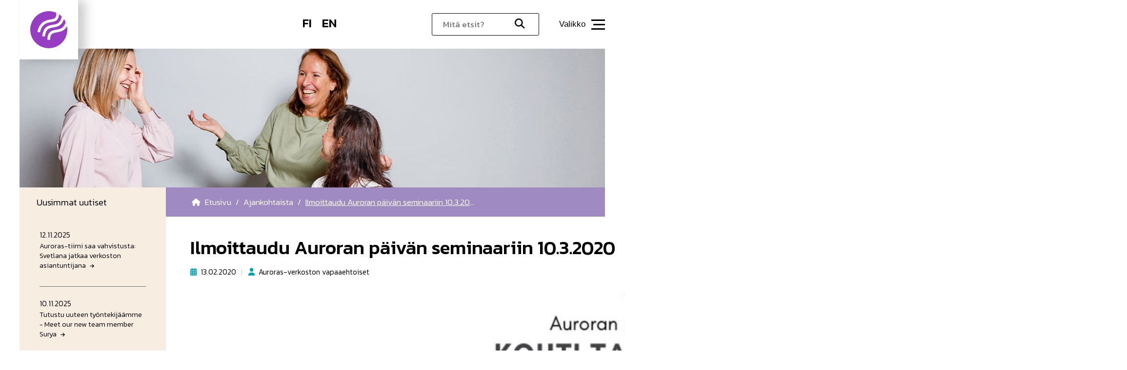

--- FILE ---
content_type: text/html; charset=UTF-8
request_url: https://auroras.fi/2020/02/ilmoittaudu-auroran-paivan-seminaariin-10-3-2020/
body_size: 8757
content:
<!DOCTYPE html>
<html lang="fi">
  <head>
  <!-- Google Tag Manager -->
<script>(function(w,d,s,l,i){w[l]=w[l]||[];w[l].push({'gtm.start':
new Date().getTime(),event:'gtm.js'});var f=d.getElementsByTagName(s)[0],
j=d.createElement(s),dl=l!='dataLayer'?'&l='+l:'';j.async=true;j.src=
'https://www.googletagmanager.com/gtm.js?id='+i+dl;f.parentNode.insertBefore(j,f);
})(window,document,'script','dataLayer','GTM-WL4725CV');</script>
<!-- End Google Tag Manager -->  <meta charset="utf-8" />
  <link rel="preconnect" href="https://fonts.googleapis.com" />
  <link rel="preconnect" href="https://fonts.gstatic.com" crossorigin />
  <link rel="preload" as="style" onload="this.onload=null;this.rel='stylesheet'" href="https://fonts.googleapis.com/css2?family=Kanit:wght@300;400;500&display=swap" />
  <link rel="preload" as="style" onload="this.onload=null;this.rel='stylesheet'" href="https://cdnjs.cloudflare.com/ajax/libs/font-awesome/6.4.2/css/all.min.css" integrity="sha512-z3gLpd7yknf1YoNbCzqRKc4qyor8gaKU1qmn+CShxbuBusANI9QpRohGBreCFkKxLhei6S9CQXFEbbKuqLg0DA==" crossorigin="anonymous" referrerpolicy="no-referrer" />
  <meta name="viewport" content="width=device-width, initial-scale=1" />
  <link rel="stylesheet" href="/wp-content/themes/auroras2025/style.css" />
  <link rel="stylesheet" href="/wp-content/themes/auroras2025/assets/css/theme68a30747" />
  <script src="https://ajax.googleapis.com/ajax/libs/jquery/3.7.1/jquery.min.js"></script>
  <link rel="apple-touch-icon" sizes="180x180" href="/apple-touch-icon.png" />
  <link rel="icon" type="image/png" sizes="32x32" href="/favicon-32x32.png" />
  <link rel="icon" type="image/png" sizes="16x16" href="/favicon-16x16.png" />
  <link rel="manifest" href="/site.webmanifest" />
  <script src="/wp-content/themes/auroras2025/assets/js/main.js"></script>
  <!--
  <script src="/wp-content/themes/auroras2025/assets/js/add.js"></script>
  -->
  <meta name='robots' content='index, follow, max-image-preview:large, max-snippet:-1, max-video-preview:-1' />
	<style>img:is([sizes="auto" i], [sizes^="auto," i]) { contain-intrinsic-size: 3000px 1500px }</style>
	
	<!-- This site is optimized with the Yoast SEO plugin v26.3 - https://yoast.com/wordpress/plugins/seo/ -->
	<title>Ilmoittaudu Auroran päivän seminaariin 10.3.2020</title>
	<meta name="description" content="%" />
	<link rel="canonical" href="https://auroras.fi/2020/02/ilmoittaudu-auroran-paivan-seminaariin-10-3-2020/" />
	<meta property="og:locale" content="fi_FI" />
	<meta property="og:type" content="article" />
	<meta property="og:title" content="Ilmoittaudu Auroran päivän seminaariin 10.3.2020" />
	<meta property="og:description" content="%" />
	<meta property="og:url" content="https://auroras.fi/2020/02/ilmoittaudu-auroran-paivan-seminaariin-10-3-2020/" />
	<meta property="og:site_name" content="Auroras" />
	<meta property="article:publisher" content="https://www.facebook.com/aurorasverkosto/" />
	<meta property="article:published_time" content="2020-02-13T17:18:11+00:00" />
	<meta property="article:modified_time" content="2020-03-03T09:39:07+00:00" />
	<meta property="og:image" content="https://auroras.fi/wp-content/uploads/2020/02/Auroran-päivän-seminaari-FB-taustakuva.jpg" />
	<meta name="author" content="Auroras-verkoston vapaaehtoiset" />
	<meta name="twitter:card" content="summary_large_image" />
	<meta name="twitter:label1" content="Kirjoittanut" />
	<meta name="twitter:data1" content="Auroras-verkoston vapaaehtoiset" />
	<meta name="twitter:label2" content="Arvioitu lukuaika" />
	<meta name="twitter:data2" content="1 minuutti" />
	<script type="application/ld+json" class="yoast-schema-graph">{"@context":"https://schema.org","@graph":[{"@type":"Article","@id":"https://auroras.fi/2020/02/ilmoittaudu-auroran-paivan-seminaariin-10-3-2020/#article","isPartOf":{"@id":"https://auroras.fi/2020/02/ilmoittaudu-auroran-paivan-seminaariin-10-3-2020/"},"author":{"name":"Auroras-verkoston vapaaehtoiset","@id":"https://auroras.fi/#/schema/person/df6fcd20e0ab0eda88b630e3b97f564b"},"headline":"Ilmoittaudu Auroran päivän seminaariin 10.3.2020","datePublished":"2020-02-13T17:18:11+00:00","dateModified":"2020-03-03T09:39:07+00:00","mainEntityOfPage":{"@id":"https://auroras.fi/2020/02/ilmoittaudu-auroran-paivan-seminaariin-10-3-2020/"},"wordCount":246,"commentCount":0,"publisher":{"@id":"https://auroras.fi/#organization"},"inLanguage":"fi","potentialAction":[{"@type":"CommentAction","name":"Comment","target":["https://auroras.fi/2020/02/ilmoittaudu-auroran-paivan-seminaariin-10-3-2020/#respond"]}]},{"@type":"WebPage","@id":"https://auroras.fi/2020/02/ilmoittaudu-auroran-paivan-seminaariin-10-3-2020/","url":"https://auroras.fi/2020/02/ilmoittaudu-auroran-paivan-seminaariin-10-3-2020/","name":"Ilmoittaudu Auroran päivän seminaariin 10.3.2020","isPartOf":{"@id":"https://auroras.fi/#website"},"datePublished":"2020-02-13T17:18:11+00:00","dateModified":"2020-03-03T09:39:07+00:00","description":"%","breadcrumb":{"@id":"https://auroras.fi/2020/02/ilmoittaudu-auroran-paivan-seminaariin-10-3-2020/#breadcrumb"},"inLanguage":"fi","potentialAction":[{"@type":"ReadAction","target":["https://auroras.fi/2020/02/ilmoittaudu-auroran-paivan-seminaariin-10-3-2020/"]}]},{"@type":"BreadcrumbList","@id":"https://auroras.fi/2020/02/ilmoittaudu-auroran-paivan-seminaariin-10-3-2020/#breadcrumb","itemListElement":[{"@type":"ListItem","position":1,"name":"Home","item":"https://auroras.fi/"},{"@type":"ListItem","position":2,"name":"Ilmoittaudu Auroran päivän seminaariin 10.3.2020"}]},{"@type":"WebSite","@id":"https://auroras.fi/#website","url":"https://auroras.fi/","name":"Auroras-verkosto","description":"Auroras-verkosto","publisher":{"@id":"https://auroras.fi/#organization"},"potentialAction":[{"@type":"SearchAction","target":{"@type":"EntryPoint","urlTemplate":"https://auroras.fi/?s={search_term_string}"},"query-input":{"@type":"PropertyValueSpecification","valueRequired":true,"valueName":"search_term_string"}}],"inLanguage":"fi"},{"@type":"Organization","@id":"https://auroras.fi/#organization","name":"Auroras-verkosto","url":"https://auroras.fi/","logo":{"@type":"ImageObject","inLanguage":"fi","@id":"https://auroras.fi/#/schema/logo/image/","url":"https://auroras.fi/wp-content/uploads/2025/08/Auroras-somelogo-2560-x-2560-px-1.png","contentUrl":"https://auroras.fi/wp-content/uploads/2025/08/Auroras-somelogo-2560-x-2560-px-1.png","width":2560,"height":2560,"caption":"Auroras-verkosto"},"image":{"@id":"https://auroras.fi/#/schema/logo/image/"},"sameAs":["https://www.facebook.com/aurorasverkosto/","https://www.instagram.com/aurorasverkosto"]},{"@type":"Person","@id":"https://auroras.fi/#/schema/person/df6fcd20e0ab0eda88b630e3b97f564b","name":"Auroras-verkoston vapaaehtoiset"}]}</script>
	<!-- / Yoast SEO plugin. -->


<link rel='stylesheet' id='wp-block-library-css' href='https://auroras.fi/wp-includes/css/dist/block-library/style.min.css' type='text/css' media='all' />
<style id='wp-block-library-inline-css' type='text/css'>
.wp-block-group.is-style-gray-group { color: #fff; background-color: #999; padding: 0.5em 1.5em; }
.wp-block-group.is-style-violet-group { color: #000; background-color: #9F8AC2; padding: 0.5em 1.5em; margin-bottom: 1.25em; color: #fff; }
</style>
<style id='classic-theme-styles-inline-css' type='text/css'>
/*! This file is auto-generated */
.wp-block-button__link{color:#fff;background-color:#32373c;border-radius:9999px;box-shadow:none;text-decoration:none;padding:calc(.667em + 2px) calc(1.333em + 2px);font-size:1.125em}.wp-block-file__button{background:#32373c;color:#fff;text-decoration:none}
</style>
<style id='global-styles-inline-css' type='text/css'>
:root{--wp--preset--aspect-ratio--square: 1;--wp--preset--aspect-ratio--4-3: 4/3;--wp--preset--aspect-ratio--3-4: 3/4;--wp--preset--aspect-ratio--3-2: 3/2;--wp--preset--aspect-ratio--2-3: 2/3;--wp--preset--aspect-ratio--16-9: 16/9;--wp--preset--aspect-ratio--9-16: 9/16;--wp--preset--color--black: #000000;--wp--preset--color--cyan-bluish-gray: #abb8c3;--wp--preset--color--white: #ffffff;--wp--preset--color--pale-pink: #f78da7;--wp--preset--color--vivid-red: #cf2e2e;--wp--preset--color--luminous-vivid-orange: #ff6900;--wp--preset--color--luminous-vivid-amber: #fcb900;--wp--preset--color--light-green-cyan: #7bdcb5;--wp--preset--color--vivid-green-cyan: #00d084;--wp--preset--color--pale-cyan-blue: #8ed1fc;--wp--preset--color--vivid-cyan-blue: #0693e3;--wp--preset--color--vivid-purple: #9b51e0;--wp--preset--gradient--vivid-cyan-blue-to-vivid-purple: linear-gradient(135deg,rgba(6,147,227,1) 0%,rgb(155,81,224) 100%);--wp--preset--gradient--light-green-cyan-to-vivid-green-cyan: linear-gradient(135deg,rgb(122,220,180) 0%,rgb(0,208,130) 100%);--wp--preset--gradient--luminous-vivid-amber-to-luminous-vivid-orange: linear-gradient(135deg,rgba(252,185,0,1) 0%,rgba(255,105,0,1) 100%);--wp--preset--gradient--luminous-vivid-orange-to-vivid-red: linear-gradient(135deg,rgba(255,105,0,1) 0%,rgb(207,46,46) 100%);--wp--preset--gradient--very-light-gray-to-cyan-bluish-gray: linear-gradient(135deg,rgb(238,238,238) 0%,rgb(169,184,195) 100%);--wp--preset--gradient--cool-to-warm-spectrum: linear-gradient(135deg,rgb(74,234,220) 0%,rgb(151,120,209) 20%,rgb(207,42,186) 40%,rgb(238,44,130) 60%,rgb(251,105,98) 80%,rgb(254,248,76) 100%);--wp--preset--gradient--blush-light-purple: linear-gradient(135deg,rgb(255,206,236) 0%,rgb(152,150,240) 100%);--wp--preset--gradient--blush-bordeaux: linear-gradient(135deg,rgb(254,205,165) 0%,rgb(254,45,45) 50%,rgb(107,0,62) 100%);--wp--preset--gradient--luminous-dusk: linear-gradient(135deg,rgb(255,203,112) 0%,rgb(199,81,192) 50%,rgb(65,88,208) 100%);--wp--preset--gradient--pale-ocean: linear-gradient(135deg,rgb(255,245,203) 0%,rgb(182,227,212) 50%,rgb(51,167,181) 100%);--wp--preset--gradient--electric-grass: linear-gradient(135deg,rgb(202,248,128) 0%,rgb(113,206,126) 100%);--wp--preset--gradient--midnight: linear-gradient(135deg,rgb(2,3,129) 0%,rgb(40,116,252) 100%);--wp--preset--font-size--small: 13px;--wp--preset--font-size--medium: 20px;--wp--preset--font-size--large: 36px;--wp--preset--font-size--x-large: 42px;--wp--preset--spacing--20: 0.44rem;--wp--preset--spacing--30: 0.67rem;--wp--preset--spacing--40: 1rem;--wp--preset--spacing--50: 1.5rem;--wp--preset--spacing--60: 2.25rem;--wp--preset--spacing--70: 3.38rem;--wp--preset--spacing--80: 5.06rem;--wp--preset--shadow--natural: 6px 6px 9px rgba(0, 0, 0, 0.2);--wp--preset--shadow--deep: 12px 12px 50px rgba(0, 0, 0, 0.4);--wp--preset--shadow--sharp: 6px 6px 0px rgba(0, 0, 0, 0.2);--wp--preset--shadow--outlined: 6px 6px 0px -3px rgba(255, 255, 255, 1), 6px 6px rgba(0, 0, 0, 1);--wp--preset--shadow--crisp: 6px 6px 0px rgba(0, 0, 0, 1);}:where(.is-layout-flex){gap: 0.5em;}:where(.is-layout-grid){gap: 0.5em;}body .is-layout-flex{display: flex;}.is-layout-flex{flex-wrap: wrap;align-items: center;}.is-layout-flex > :is(*, div){margin: 0;}body .is-layout-grid{display: grid;}.is-layout-grid > :is(*, div){margin: 0;}:where(.wp-block-columns.is-layout-flex){gap: 2em;}:where(.wp-block-columns.is-layout-grid){gap: 2em;}:where(.wp-block-post-template.is-layout-flex){gap: 1.25em;}:where(.wp-block-post-template.is-layout-grid){gap: 1.25em;}.has-black-color{color: var(--wp--preset--color--black) !important;}.has-cyan-bluish-gray-color{color: var(--wp--preset--color--cyan-bluish-gray) !important;}.has-white-color{color: var(--wp--preset--color--white) !important;}.has-pale-pink-color{color: var(--wp--preset--color--pale-pink) !important;}.has-vivid-red-color{color: var(--wp--preset--color--vivid-red) !important;}.has-luminous-vivid-orange-color{color: var(--wp--preset--color--luminous-vivid-orange) !important;}.has-luminous-vivid-amber-color{color: var(--wp--preset--color--luminous-vivid-amber) !important;}.has-light-green-cyan-color{color: var(--wp--preset--color--light-green-cyan) !important;}.has-vivid-green-cyan-color{color: var(--wp--preset--color--vivid-green-cyan) !important;}.has-pale-cyan-blue-color{color: var(--wp--preset--color--pale-cyan-blue) !important;}.has-vivid-cyan-blue-color{color: var(--wp--preset--color--vivid-cyan-blue) !important;}.has-vivid-purple-color{color: var(--wp--preset--color--vivid-purple) !important;}.has-black-background-color{background-color: var(--wp--preset--color--black) !important;}.has-cyan-bluish-gray-background-color{background-color: var(--wp--preset--color--cyan-bluish-gray) !important;}.has-white-background-color{background-color: var(--wp--preset--color--white) !important;}.has-pale-pink-background-color{background-color: var(--wp--preset--color--pale-pink) !important;}.has-vivid-red-background-color{background-color: var(--wp--preset--color--vivid-red) !important;}.has-luminous-vivid-orange-background-color{background-color: var(--wp--preset--color--luminous-vivid-orange) !important;}.has-luminous-vivid-amber-background-color{background-color: var(--wp--preset--color--luminous-vivid-amber) !important;}.has-light-green-cyan-background-color{background-color: var(--wp--preset--color--light-green-cyan) !important;}.has-vivid-green-cyan-background-color{background-color: var(--wp--preset--color--vivid-green-cyan) !important;}.has-pale-cyan-blue-background-color{background-color: var(--wp--preset--color--pale-cyan-blue) !important;}.has-vivid-cyan-blue-background-color{background-color: var(--wp--preset--color--vivid-cyan-blue) !important;}.has-vivid-purple-background-color{background-color: var(--wp--preset--color--vivid-purple) !important;}.has-black-border-color{border-color: var(--wp--preset--color--black) !important;}.has-cyan-bluish-gray-border-color{border-color: var(--wp--preset--color--cyan-bluish-gray) !important;}.has-white-border-color{border-color: var(--wp--preset--color--white) !important;}.has-pale-pink-border-color{border-color: var(--wp--preset--color--pale-pink) !important;}.has-vivid-red-border-color{border-color: var(--wp--preset--color--vivid-red) !important;}.has-luminous-vivid-orange-border-color{border-color: var(--wp--preset--color--luminous-vivid-orange) !important;}.has-luminous-vivid-amber-border-color{border-color: var(--wp--preset--color--luminous-vivid-amber) !important;}.has-light-green-cyan-border-color{border-color: var(--wp--preset--color--light-green-cyan) !important;}.has-vivid-green-cyan-border-color{border-color: var(--wp--preset--color--vivid-green-cyan) !important;}.has-pale-cyan-blue-border-color{border-color: var(--wp--preset--color--pale-cyan-blue) !important;}.has-vivid-cyan-blue-border-color{border-color: var(--wp--preset--color--vivid-cyan-blue) !important;}.has-vivid-purple-border-color{border-color: var(--wp--preset--color--vivid-purple) !important;}.has-vivid-cyan-blue-to-vivid-purple-gradient-background{background: var(--wp--preset--gradient--vivid-cyan-blue-to-vivid-purple) !important;}.has-light-green-cyan-to-vivid-green-cyan-gradient-background{background: var(--wp--preset--gradient--light-green-cyan-to-vivid-green-cyan) !important;}.has-luminous-vivid-amber-to-luminous-vivid-orange-gradient-background{background: var(--wp--preset--gradient--luminous-vivid-amber-to-luminous-vivid-orange) !important;}.has-luminous-vivid-orange-to-vivid-red-gradient-background{background: var(--wp--preset--gradient--luminous-vivid-orange-to-vivid-red) !important;}.has-very-light-gray-to-cyan-bluish-gray-gradient-background{background: var(--wp--preset--gradient--very-light-gray-to-cyan-bluish-gray) !important;}.has-cool-to-warm-spectrum-gradient-background{background: var(--wp--preset--gradient--cool-to-warm-spectrum) !important;}.has-blush-light-purple-gradient-background{background: var(--wp--preset--gradient--blush-light-purple) !important;}.has-blush-bordeaux-gradient-background{background: var(--wp--preset--gradient--blush-bordeaux) !important;}.has-luminous-dusk-gradient-background{background: var(--wp--preset--gradient--luminous-dusk) !important;}.has-pale-ocean-gradient-background{background: var(--wp--preset--gradient--pale-ocean) !important;}.has-electric-grass-gradient-background{background: var(--wp--preset--gradient--electric-grass) !important;}.has-midnight-gradient-background{background: var(--wp--preset--gradient--midnight) !important;}.has-small-font-size{font-size: var(--wp--preset--font-size--small) !important;}.has-medium-font-size{font-size: var(--wp--preset--font-size--medium) !important;}.has-large-font-size{font-size: var(--wp--preset--font-size--large) !important;}.has-x-large-font-size{font-size: var(--wp--preset--font-size--x-large) !important;}
:where(.wp-block-post-template.is-layout-flex){gap: 1.25em;}:where(.wp-block-post-template.is-layout-grid){gap: 1.25em;}
:where(.wp-block-columns.is-layout-flex){gap: 2em;}:where(.wp-block-columns.is-layout-grid){gap: 2em;}
:root :where(.wp-block-pullquote){font-size: 1.5em;line-height: 1.6;}
</style>
<link rel="https://api.w.org/" href="https://auroras.fi/wp-json/" /><link rel="alternate" title="JSON" type="application/json" href="https://auroras.fi/wp-json/wp/v2/posts/1378" /><link rel="EditURI" type="application/rsd+xml" title="RSD" href="https://auroras.fi/xmlrpc.php?rsd" />

<link rel='shortlink' href='https://auroras.fi/?p=1378' />
<link rel="alternate" title="oEmbed (JSON)" type="application/json+oembed" href="https://auroras.fi/wp-json/oembed/1.0/embed?url=https%3A%2F%2Fauroras.fi%2F2020%2F02%2Filmoittaudu-auroran-paivan-seminaariin-10-3-2020%2F" />
<link rel="alternate" title="oEmbed (XML)" type="text/xml+oembed" href="https://auroras.fi/wp-json/oembed/1.0/embed?url=https%3A%2F%2Fauroras.fi%2F2020%2F02%2Filmoittaudu-auroran-paivan-seminaariin-10-3-2020%2F&#038;format=xml" />
<script>window.ajaxurl = "https://auroras.fi/wp-admin/admin-ajax.php";</script>
  </head>
  <body class="wp-singular post-template-default single single-post postid-1378 single-format-standard wp-embed-responsive wp-theme-auroras2025">
    <!-- Google Tag Manager (noscript) -->
<noscript><iframe src="https://www.googletagmanager.com/ns.html?id=GTM-WL4725CV"
height="0" width="0" style="display:none;visibility:hidden"></iframe></noscript>
<!-- End Google Tag Manager (noscript) -->    <div id="wrap">
      	<section class="hero news">
		<div class="inner">
            <div class="bg" style="background-image: url(/wp-content/uploads/2025/06/hero_ajankohtaista.jpg)"></div>
      <div class="status">
				<div class="title">
					Uusimmat uutiset
				</div>
				<div class="breadcrumb">
					<div class="items">
						<a href="/">
							<i class="fa fa-home"></i>
							Etusivu</a>
						/
						<a href="/ajankohtaista/">Ajankohtaista</a>
						/
						<a href="https://auroras.fi/2020/02/ilmoittaudu-auroran-paivan-seminaariin-10-3-2020/" class="active">Ilmoittaudu Auroran päivän seminaariin 10.3.2020</a>
					</div>
				</div>
			</div>
		</div>
	</section>

      	<section class="article">
		<div class="latest">
										<a class="item first" href="https://auroras.fi/2025/11/auroras-tiimi-saa-vahvistusta-svetlana-jatkaa-verkoston-asiantuntijana/">
					<p class="time">12.11.2025</p>
					<p class="title">
						Auroras-tiimi saa vahvistusta: Svetlana jatkaa verkoston asiantuntijana
					</p>
				</a>
							<a class="item" href="https://auroras.fi/2025/11/tutustu-uuteen-tyontekijaamme-meet-our-new-team-member-surya/">
					<p class="time">10.11.2025</p>
					<p class="title">
						Tutustu uuteen työntekijäämme - Meet our new team member Surya
					</p>
				</a>
							<a class="item" href="https://auroras.fi/2025/11/uraillassa-pohdittiin-millaista-uraa-voit-rakentaa-suomessa-kasvatuksen-ja-koulutuksen-alalla/">
					<p class="time">05.11.2025</p>
					<p class="title">
						Uraillassa pohdittiin, millaista uraa voit rakentaa Suomessa kasvatuksen ja koulutuksen alalla
					</p>
				</a>
					</div>
		<div class="contentwrap">
			<div class="content">
				<h1>Ilmoittaudu Auroran päivän seminaariin 10.3.2020</h1>
				<div class="meta">
					<div class="date">13.02.2020</div>
					<span></span>
					<div class="author">Auroras-verkoston vapaaehtoiset</div>
				</div>
				<p><em><img loading="lazy" decoding="async" class="alignnone wp-image-1447 size-full" src="https://auroras.fi/wp-content/uploads/2020/02/Auroran-päivän-seminaari-FB-taustakuva.jpg" alt="" width="1920" height="1080" srcset="https://auroras.fi/wp-content/uploads/2020/02/Auroran-päivän-seminaari-FB-taustakuva.jpg 1920w, https://auroras.fi/wp-content/uploads/2020/02/Auroran-päivän-seminaari-FB-taustakuva-300x169.jpg 300w, https://auroras.fi/wp-content/uploads/2020/02/Auroran-päivän-seminaari-FB-taustakuva-1024x576.jpg 1024w, https://auroras.fi/wp-content/uploads/2020/02/Auroran-päivän-seminaari-FB-taustakuva-768x432.jpg 768w, https://auroras.fi/wp-content/uploads/2020/02/Auroran-päivän-seminaari-FB-taustakuva-1536x864.jpg 1536w" sizes="auto, (max-width: 1920px) 100vw, 1920px" /></p>
<p>Auroran päivän seminaari</em><br />
<strong>KOHTI TASA-ARVOISTA JA MONIMUOTOISTA TYÖELÄMÄÄ<br />
</strong><em>10.3.2020 klo 16.30-18.30<br />
Eurooppasali, Malminkatu 16 Helsinki</em></p>
<p>Suomeen halutaan lisää kansainvälisiä osaajia paikkaamaan työvoimavajetta, mutta kuinka jo täällä asuvat otetaan vastaan työelämässä? Jääkö esimerkiksi koulutettujen naisten osaaminen hyödyntämättä? Entä kuinka työelämän tasa-arvoa voidaan edistää EU:ssa, jotta naisten työllisyys ja palkkataso yltäisi samalle tasolle miesten kanssa?</p>
<p>Näitä kysymyksiä käsitellään Auroras-verkoston perinteisessä Auroran päivän seminaarissa. Lisäksi kuulijoita herätellään pohtimaan, kuinka monimuotoisuus ja myös monikielisyys voisi aidosti toteutua suomalaisessa työelämässä.</p>
<p>Tilaisuus on maksuton ja kaikille avoin. Tarjoilujen ja rajatun paikkamäärän vuoksi Auroras-verkosto pyytää ilmoittautumaan tilaisuuteen <a href="https://docs.google.com/forms/d/1jR8UBsL8d6Hu1rDszEGInluUWnYJK72R6Zaj-bMsJJU/edit?usp=sharing" target="_blank" rel="noopener noreferrer">tällä lomakkeella</a>. Tilaisuus pyritään striimaamaan <a href="https://www.facebook.com/SuomenAkateemisetNaiset/">Suomen Akateemisten Naisten Liiton Facebook-sivulle</a>.</p>
<p><strong>OHJELMA</strong></p>
<p><strong>16.30</strong> Tervetuloa! Tarjoilua ja seurustelua<br />
<strong>17.00 </strong>Ohjelma alkaa salissa</p>
<p><strong>Stand up -esitys: kiinalais-suomalainen koomikko TaoLin</strong></p>
<p><strong>Aloitussanat</strong></p>
<p><strong>Videotervehdys Brysselistä: Korkeakoulutettujen naisten työllistyminen EU:ssa </strong>europarlamentaarikko Henna Virkkunen</p>
<p><strong>Talossa aina talon tavalla? Suomen työelämä muualta muuttaneiden näkökulmasta<br />
</strong>Sosiologian professori Sirpa Wrede (Helsingin yliopisto)</p>
<p><strong>Näkemyksiä Brysselistä: Työelämän tasa-arvo EU:ssa </strong><br />
europarlamentaarikon poliittisena avustajana toiminut Mervi Katainen, VTM</p>
<p><strong>Kohti ratkaisuja: koulutettujen naisten urapolut Suomessa<br />
</strong>Kulttuuritulkki ja International Working Women of Finland -järjestön puheenjohtaja Chiara Costa-Virtanen, BA</p>
<p><strong>Loppusanat ja yleisökommentit</strong></p>
<p><strong>18.30</strong> Tilaisuus päättyy</p>
<p>Tilaisuuden jälkeen halukkaat voivat jatkaa keskustelua Eurooppasalin lähellä olevassa kahvilassa tai ravintolassa. Jatkopaikasta kerrotaan seminaarissa.</p>

			</div>
			<hr/>
			<div class="sharelinks">
				Jaa kirjoitus sosiaalisessa mediassa tai sähköpostilla
				<div class="buttons">
					<a class="share li">Jaa LinkedInissä</a>
					<a class="share tw">Jaa X:ssa</a>
					<a class="share fb">Jaa Facebookissa</a>
					<a class="share mail">sähköposti</a>
				</div>
			</div>
		</div>
	</section>

      <section class="newsletter">
    <div class="inner">
        <h2 class="heading">
            <svg width="40" xmlns="http://www.w3.org/2000/svg" viewBox="0 0 37.316 37.317">
                <path d="M10.474,12.854H20a.952.952,0,0,0,.952-.952V10.95A.952.952,0,0,0,20,10H10.474a.952.952,0,0,0-.952.952V11.9A.952.952,0,0,0,10.474,12.854Zm-.952,4.761a.952.952,0,0,0,.952.952H20a.952.952,0,0,0,.952-.952v-.952A.952.952,0,0,0,20,15.71H10.474a.952.952,0,0,0-.952.952Zm5.713,7.208a4.754,4.754,0,0,1-2.789-.9L0,14.928V27.612a2.856,2.856,0,0,0,2.856,2.856H27.612a2.856,2.856,0,0,0,2.856-2.856V14.928L18.023,23.919A4.758,4.758,0,0,1,15.234,24.823ZM29.374,9.7c-.527-.413-1.026-.8-1.762-1.357V5.713a2.856,2.856,0,0,0-2.856-2.856H20.141l-.538-.39c-1-.73-2.988-2.487-4.369-2.466-1.381-.021-3.368,1.736-4.369,2.466l-.538.39H5.713A2.856,2.856,0,0,0,2.856,5.713V8.34c-.736.555-1.235.944-1.762,1.357A2.856,2.856,0,0,0,0,11.945v.634l5.713,4.127V5.713H24.756V16.705l5.713-4.127v-.634A2.856,2.856,0,0,0,29.374,9.7Z" transform="matrix(0.966, -0.259, 0.259, 0.966, 0, 7.886)" fill="#9d2ab5"/>
            </svg>

            Tilaa uutiskirje
        </h2>
        <p>
            Uutiskirjeen avulla saat ajankohtaista tietoa Auroras-verkoston toiminnasta.
        </p>
        <form id="mc-embedded-subscribe-form" name="mc-embedded-subscribe-form" target="_blank" action="https://auroras.us15.list-manage.com/subscribe/post?u=f803f722e73ddb4530eb10c03&id=41944b3223" method="post">
            <p>Sähköpostiosoitteesi:</p>
            <input type="text" name="EMAIL" id="mce-EMAIL" autocomplete="email" placeholder="etunimi.sukunimi@osoite.fi" required />
            <button type="submit" class="button" name="subscribe" id="mc-embedded-subscribe">
                Tilaa uutiskirje
            </button>
        </form>
    </div>
</section>
<footer class="footer">
    <div class="inner">
        <div class="colw">
            <h3>Yhteystiedot</h3>
            <p>Auroras-verkosto<br />
Suomen Akateemisten Naisten Liitto<br />
Fredrikinkatu 33 A 402<br />
FI-00120 Helsinki</p>
<p><a href="https://luetaanyhdessa.fi/yhteystiedot/">Kaikki yhteystiedot</a><br />
<a href="https://auroras.fi/tietosuoja/">Tietosuoja</a></p>

        </div>
        <div class="colw">
            <h3>Sosiaalinen media</h3>
                            <a href="https&#x3A;&#x2F;&#x2F;fi.linkedin.com&#x2F;company&#x2F;auroras-verkosto" class="li" target="_blank" rel="noreferrer noopener">li</a>
                            <a href="https&#x3A;&#x2F;&#x2F;www.facebook.com&#x2F;aurorasverkosto&#x2F;" class="fb" target="_blank" rel="noreferrer noopener">fb</a>
                            <a href="https&#x3A;&#x2F;&#x2F;www.instagram.com&#x2F;aurorasverkosto&#x2F;" class="ig" target="_blank" rel="noreferrer noopener">ig</a>
                    </div>
        <div class="coln">
            <!--
            <a href="http://stm.fi/" target="_blank" rel="noreferrer noopener">
                <img src="/wp-content/themes/auroras2025/assets/img/logo-stm-veikkaus.png" alt="" />
            </a>
            -->
        </div>
    </div>
</footer>
      <header class="header">
  <div class="inner">
    <a href="/" class="logo">Auroras</a>
    <div class="items">
                  <div class="flags">
                <a href="/" class="fi">FI</a>
                <a href="/en/" class="en">EN</a>
                            </div>
      <div class="globalsearchfield">
	<form method="get" action="/">
		<input type="text" placeholder="Mitä etsit?" name="s" value=""/>
		<button>Hae</button>
	</form>
</div>
      <button class="togglewrap" type="button">
        Valikko<div class="toggle">
          Avaa / sulje menu<div class="line1"></div>
          <div class="line2"></div>
          <div class="line3"></div>
        </div>
      </button>
    </div>
    <div class="menu">
      <div class="level1">
      <a href="/" data-id="59" class="">Etusivu</a>
          </div>
          <div class="level1 children">
      <a href="/kansainvaliset-naiset/" data-id="4071" class="">Kansainväliset naiset</a>
              <button type="button" data-id="4071" />
          </div>
          <div class="submenu1" data-id="4071">
                  <div class="level2">
            <a href="/tutustu-toimintaamme/" data-id="4253" class="">Tutustu toimintaamme</a>
                      </div>
                            <div class="level2">
            <a href="/ilmoittaudu-ryhmaan/" data-id="4072" class="">Ilmoittaudu ryhmään</a>
                      </div>
                            <div class="level2">
            <a href="/auroras-alumnit/" data-id="4295" class="">Auroras-alumnit</a>
                      </div>
                        </div>
          <div class="level1 children">
      <a href="/lomakkeet/tietoa-mentoreille/" data-id="2656" class="">Mentorit</a>
              <button type="button" data-id="2656" />
          </div>
          <div class="submenu1" data-id="2656">
                  <div class="level2">
            <a href="/tutustu-mentorina-toimimiseen/" data-id="4279" class="">Tutustu mentorina toimimiseen</a>
                      </div>
                            <div class="level2">
            <a href="/mentoriksi/" data-id="475" class="">Ilmoittaudu mentoriksi</a>
                      </div>
                            <div class="level2">
            <a href="/mentoreiden-koulutukset/" data-id="4080" class="">Mentoreiden koulutukset</a>
                      </div>
                        </div>
          <div class="level1 children">
      <a href="/ryhmat/" data-id="2528" class="">Ryhmät</a>
              <button type="button" data-id="2528" />
          </div>
          <div class="submenu1" data-id="2528">
                  <div class="level2">
            <a href="/tietoa-auroras-ryhmista/" data-id="4294" class="">Tietoa Auroras-ryhmistä</a>
                      </div>
                            <div class="level2">
            <a href="/mentorointiryhmat-b1/" data-id="4088" class="">Mentorointiryhmät (B1)</a>
                      </div>
                            <div class="level2">
            <a href="/kieliryhmat-a2/" data-id="4087" class="">Kieliryhmät (A2)</a>
                      </div>
                            <div class="level2">
            <a href="/materiaalit-ja-lomakkeet/" data-id="4077" class="">Materiaalit</a>
                      </div>
                        </div>
          <div class="level1 children">
      <a href="/tapahtumat/" data-id="4091" class="">Tapahtumat</a>
              <button type="button" data-id="4091" />
          </div>
          <div class="submenu1" data-id="4091">
                  <div class="level2">
            <a href="/verkoston-tapahtumat/" data-id="4293" class="">Verkoston tapahtumat</a>
                      </div>
                            <div class="level2">
            <a href="/auroras-infotilaisuudet/" data-id="4669" class="">Auroras-infotilaisuudet</a>
                      </div>
                        </div>
          <div class="level1 children">
      <a href="/kumppanit/" data-id="4083" class="">Kumppanit</a>
              <button type="button" data-id="4083" />
          </div>
          <div class="submenu1" data-id="4083">
                  <div class="level2">
            <a href="/yritysyhteistyo-2/" data-id="4084" class="">Yritysyhteistyö</a>
                      </div>
                            <div class="level2">
            <a href="/tarjoa-osaamistasi/" data-id="4085" class="">Jaa osaamistasi</a>
                      </div>
                            <div class="level2">
            <a href="/tarjoa-tiloja-auroras-toiminnalle/" data-id="4086" class="">Tarjoa tiloja Auroras-toiminnalle</a>
                      </div>
                        </div>
          <div class="level1 children">
      <a href="/meista/" data-id="4090" class="">Meistä</a>
              <button type="button" data-id="4090" />
          </div>
          <div class="submenu1" data-id="4090">
                  <div class="level2">
            <a href="/taustatietoa/" data-id="4089" class="">Taustatietoa</a>
                      </div>
                            <div class="level2">
            <a href="/yhteystiedot/" data-id="93" class="">Yhteystiedot</a>
                      </div>
                            <div class="level2">
            <a href="/lomakkeet/" data-id="4082" class="">Lomakkeet</a>
                      </div>
                            <div class="level2">
            <a href="/ajankohtaista/" data-id="4607" class="">Ajankohtaista</a>
                      </div>
                        </div>
        <div class="globalsearchfield">
	<form method="get" action="/">
		<input type="text" placeholder="Mitä etsit?" name="s" value=""/>
		<button>Hae</button>
	</form>
</div>
              <div class="flags">
                <a href="/" class="fi">FI</a>
                <a href="/en/" class="en">EN</a>
                            </div>
</div>
  </div>
</header>
    </div>
    <script type="speculationrules">
{"prefetch":[{"source":"document","where":{"and":[{"href_matches":"\/*"},{"not":{"href_matches":["\/wp-*.php","\/wp-admin\/*","\/wp-content\/uploads\/*","\/wp-content\/*","\/wp-content\/plugins\/*","\/wp-content\/themes\/auroras2025\/*","\/*\\?(.+)"]}},{"not":{"selector_matches":"a[rel~=\"nofollow\"]"}},{"not":{"selector_matches":".no-prefetch, .no-prefetch a"}}]},"eagerness":"conservative"}]}
</script>

    <script src="https://unpkg.com/webp-hero@0.0.2/dist-cjs/polyfills.js"></script>
<script src="https://unpkg.com/webp-hero@0.0.2/dist-cjs/webp-hero.bundle.js"></script>
<script>
var webpMachine = new webpHero.WebpMachine();
webpMachine.polyfillDocument();
</script>
<link href="//cdn-images.mailchimp.com/embedcode/slim-10_7.css" rel="stylesheet" type="text/css" />
  </body>
</html>
<!--
Performance optimized by Redis Object Cache. Learn more: https://wprediscache.com

Retrieved 1522 objects (322 kt) from Redis using Predis (v2.4.0).
-->


--- FILE ---
content_type: text/css
request_url: https://auroras.fi/wp-content/themes/auroras2025/style.css
body_size: 120
content:
/*
Theme Name: Auroras 2025
Text Domain: auroras
Version: 1.0
Requires at least: 6.0.0
Requires PHP: 7.2
Description: Private theme for customer use
Author: Server Side Oy
Author URI: http://serverside.fi/
License: UNLICENSED
*/
@import url(theme.css);



--- FILE ---
content_type: text/css;charset=UTF-8
request_url: https://auroras.fi/wp-content/themes/auroras2025/assets/css/theme68a30747
body_size: 6169
content:
/* compiled by scssphp 1.13.0 on Thu, 21 Aug 2025 07:58:28 +0000 (0.0782s) */

@charset "UTF-8";
html {
  /* line-height: 1.24em; */
  line-height: 1.47em;
  font-size: 17px;
  scroll-behavior: smooth;
  scroll-padding-top: 100px;
}
body {
  margin: 0;
  padding: 0;
  background-color: #fff;
  color: #000;
  font-family: "Kanit", sans-serif;
  font-weight: 300;
  /* line-height: 1.24em; */
  line-height: 1.47em;
  padding-top: 80px;
  scroll-behavior: smooth;
  scroll-padding-top: 100px;
}
@media screen and (min-width: 768px) {
  body {
    padding-top: 80px;
  }
}
@media screen and (min-width: 1000px) {
  body {
    padding-top: 100px;
  }
}
select, input {
  font-family: "Kanit", sans-serif;
}
input {
  font-size: 1rem;
  color: #252525;
}
input:focus {
  outline: none;
}
a, button, * {
  background-repeat: no-repeat;
  -webkit-tap-highlight-color: rgba(0, 0, 0, 0);
}
a {
  color: inherit;
}
.anchor {
  /*
    &::before {
        content: "";
        display: block;
        height: 100px;
        margin-top: -100px;
    }
    */
}
button {
  cursor: pointer;
}
h1 {
  font-weight: 500;
  font-size: 2.3rem;
  line-height: 1.2em;
  margin: 0 0 1em;
}
button.button {
  padding: 19px 20px 15px;
  /* background-color: #546981; */
  background-color: #9f8ac2;
  border: 0;
  color: #fff;
  font-size: 1.15rem;
  line-height: 1.24em;
}
button.radio {
  display: block;
  text-align: left;
  max-width: 385px;
  margin: 0 auto;
  width: 100%;
  padding: 8px 0 5px;
  min-height: 20px;
  margin: 0 auto;
  background-color: transparent;
  border: 0;
  font-size: 1rem;
  padding-left: 25px;
  position: relative;
}
button.radio .check {
  position: relative;
  display: inline-block;
  border: 2px solid #000;
  border-radius: 50%;
  width: 20px;
  height: 20px;
  margin-right: 5px;
  vertical-align: middle;
}
button.radio .check::before {
  content: "";
  position: absolute;
  width: 12px;
  height: 12px;
  background-color: #000;
  border-radius: 50%;
  opacity: 0;
  will-change: opacity;
  transition: opacity 0.2s ease;
  left: 4px;
  top: 4px;
}
button.radio.checked .check::before {
  opacity: 1;
}
button.radio span {
  display: inline-block;
  max-width: calc(100% - 35px);
  vertical-align: middle;
}
a.share {
  display: inline-block;
  font-size: 0;
  color: transparent;
  /* background-color: #546981; */
  background-color: #9F8AC2;
  min-width: 40px;
  min-height: 40px;
  border-radius: 3px;
  display: inline-flex;
  justify-content: center;
  align-items: center;
  margin-right: 8px;
}
a.share::before {
  font-family: FontAwesome;
  color: #fff;
  font-size: 1.9rem;
}
a.share.li::before {
  content: "";
}
a.share.fb::before {
  content: "";
}
a.share.tw::before {
  content: "";
}
a.share.mail {
  font-size: 1rem;
  color: #fff;
  text-decoration: none;
  padding: 0 10px;
  font-weight: normal;
}
a.share.mail::before {
  content: "";
  margin-right: 10px;
}
.globalsearchfield {
  border: 1px solid #000;
  border-radius: 3px;
  max-width: 185px;
  transition: max-width 0.2s ease;
  display: none;
}
@media screen and (min-width: 768px) {
  .globalsearchfield {
    padding: 10px 0px 5px 35px;
    display: block;
  }
}
@media screen and (min-width: 1000px) {
  .globalsearchfield {
    padding: 8px 13px 8px 20px;
  }
}
.globalsearchfield input {
  border: 0;
  font-size: 1rem;
  width: calc(100% - 54px);
}
@media screen and (min-width: 1000px) {
  .globalsearchfield input {
    width: calc(100% - 50px);
  }
}
.globalsearchfield button {
  font-size: 0;
  color: transparent;
  border: 0;
  background-color: transparent;
  padding: 0;
}
@media screen and (min-width: 1000px) {
  .globalsearchfield button {
    padding: 1px 6px;
  }
}
.globalsearchfield button::after {
  font-size: 1.214rem;
  content: "";
  color: #000;
  font-family: FontAwesome;
}
.dividerheading {
  width: 100%;
  text-align: center;
  position: relative;
  margin: 15px 0;
}
.dividerheading::before {
  display: block;
  position: absolute;
  left: 0;
  top: 0;
  width: 100%;
  height: 1px;
  background-color: #252525;
  content: "";
  top: 50%;
}
.dividerheading h2 {
  background-color: #fff;
  position: relative;
  display: inline-block;
  padding: 0 20px;
}
header.header {
  position: fixed;
  left: 0;
  top: 0;
  width: 100%;
  z-index: 199;
}
header.header .inner {
  max-width: 1200px;
  margin: 0 auto;
  position: relative;
  box-sizing: border-box;
  padding-left: 80px;
}
@media screen and (min-width: 768px) {
  header.header .inner {
    padding-left: 100px;
  }
}
@media screen and (min-width: 1000px) {
  header.header .inner {
    padding-left: 120px;
  }
}
header.header .logo {
  display: block;
  background-image: url(../img/auroras-small.svg);
  background-size: 50px auto;
  /*
    background-position: 20px 14px;
    */
  background-position: center;
  font-size: 0;
  text-indent: -200px;
  overflow: hidden;
  background-color: #fff;
  position: absolute;
  left: 0;
  top: 0;
  width: 80px;
  height: 80px;
}
@media screen and (min-width: 768px) {
  header.header .logo {
    box-shadow: 15px 0 20px rgba(0, 0, 0, 0.2);
    background-size: 64% auto;
    width: 100px;
    height: 100px;
  }
}
@media screen and (min-width: 1000px) {
  header.header .logo {
    width: 120px;
    height: 122px;
  }
}
header.header .menu {
  max-height: 80vh;
  overflow-y: scroll;
}
header.header .items {
  display: flex;
  flex-direction: row;
  width: 100%;
  background-color: #fff;
  align-items: center;
  box-sizing: border-box;
  justify-content: flex-end;
  min-height: 80px;
}
@media screen and (min-width: 768px) {
  header.header .items {
    justify-content: space-between;
    padding-left: 24%;
  }
}
@media screen and (min-width: 1000px) {
  header.header .items {
    justify-content: flex-end;
    min-height: 100px;
    padding-left: 0;
  }
}
header.header .flags {
  display: none;
  flex-direction: row;
  min-width: 230px;
  transition: max-width 0.2s ease;
  margin-right: 40px;
}
@media screen and (min-width: 1000px) {
  header.header .flags {
    display: flex;
    column-gap: 10px;
  }
}
header.header .flags .fi, header.header .flags .en, header.header .flags .sv, header.header .flags .no {
  width: 40px;
  height: 40px;
  padding: 5px;
  box-sizing: border-box;
  font-weight: 500;
  text-decoration: none;
  font-size: 1.5rem;
  color: #000;
}
header.header .togglewrap {
  display: flex;
  flex-direction: row;
  align-items: center;
  /* min-width: 165px; */
  min-width: 135px;
  justify-content: flex-end;
  padding-right: 20px;
  border: 0;
  background-color: transparent;
}
@media screen and (min-width: 768px) {
  header.header .togglewrap {
    padding-right: 22px;
  }
}
@media screen and (min-width: 1200px) {
  header.header .togglewrap {
    padding-right: calc(1222px - 100vw);
    font-size: 1rem;
  }
}
@media screen and (min-width: 1222px) {
  header.header .togglewrap {
    padding-right: 0;
  }
}
header.header .toggle {
  font-size: 0;
  color: transparent;
  border: 0;
  width: 40px;
  height: 40px;
  position: relative;
  background-color: transparent;
}
header.header .toggle div {
  background-color: #000;
  height: 3px;
  width: 28px;
  position: absolute;
  right: 0;
}
header.header .toggle div.line1 {
  top: 10px;
  will-change: transform;
  transition: transform 0.1s ease 0.1s;
}
header.header .toggle div.line2 {
  top: 19px;
  width: 24px;
  transition: width 0.1s ease 0.2s;
  will-change: width;
}
header.header .toggle div.line3 {
  top: 28px;
  will-change: transform;
  transition: transform 0.1s ease 0s;
}
header.header .toggle:hover .line2 {
  width: 28px;
}
body.menuopen header.header .toggle .line2 {
  width: 0;
  transition: width 0.1s ease 0s;
}
body.menuopen header.header .toggle .line1 {
  transform: rotate(45deg) translate(3px, 10px);
  transition: transform 0.1s ease 0.1s;
}
body.menuopen header.header .toggle .line3 {
  transform: rotate(135deg) translate(-3px, 10px);
  transition: transform 0.1s ease 0.2s;
}
body.admin-bar header.header {
  top: 46px;
}
@media screen and (min-width: 783px) {
  body.admin-bar header.header {
    top: 33px;
  }
}
/*
body.searchfocused header.header {}
*/
header.header .menu {
  display: none;
  position: absolute;
  right: 0;
  border: 1px solid #000;
  min-width: 390px;
  background-color: #fff;
  box-sizing: border-box;
  border-radius: 0 0 0 40px;
  top: 80px;
  padding: 40px 80px 40px 50px;
}
@media screen and (min-width: 1000px) {
  header.header .menu {
    top: 90px;
    padding: 40px 50px;
  }
}
header.header .menu a {
  text-decoration: none;
  width: 100%;
  box-sizing: border-box;
  position: relative;
  display: inline-flex;
  align-items: center;
  flex: 0 0 auto;
  justify-content: space-between;
  min-height: 49px;
}
@media screen and (min-width: 1000px) {
  header.header .menu a {
    min-height: 52px;
  }
}
header.header .menu .level2 {
  padding-left: 12px;
}
header.header .menu .level3 {
  padding-left: 30px;
}
header.header .menu .submenu1, header.header .menu .submenu2 {
  display: none;
}
header.header .menu .submenu1.shown, header.header .menu .submenu2.shown {
  display: flex;
  flex-direction: column;
}
header.header .menu .children {
  display: flex;
  align-items: center;
}
header.header .menu .children button {
  background-color: transparent;
  display: inline-flex;
  justify-content: center;
  align-items: center;
  align-content: center;
  padding: 0;
  border: 3px solid #999;
  color: #999;
  border-radius: 50%;
  transform: rotate(-90deg);
  transition: all 0.2s ease;
  flex: 0 0 28px;
  width: 28px;
  height: 28px;
}
@media screen and (min-width: 1000px) {
  header.header .menu .children button {
    flex: 0 0 24px;
    width: 24px;
    height: 24px;
  }
}
header.header .menu .children button::before {
  font-family: FontAwesome;
  content: "";
}
header.header .menu .children button.shown {
  transform: rotate(90deg);
}
header.header .menu .flags {
  display: flex;
  flex-direction: row;
  justify-content: center;
  min-width: 100px;
  padding-left: 40px;
}
@media screen and (min-width: 1000px) {
  header.header .menu .flags {
    display: none;
  }
}
header.header .menu .flags a {
  flex: 0 0 55px;
  height: 45px;
  width: 55px;
}
header.header .menu .globalsearchfield {
  margin: 10px auto;
  display: block;
  padding: 6px 0px 5px 35px;
}
@media screen and (min-width: 768px) {
  header.header .menu .globalsearchfield {
    display: none;
  }
}
header.header .menu .current {
  font-weight: bold;
  text-decoration: underline;
}
body.menuopen header.header .menu {
  display: block;
}
section.newsletter {
  background-image: url(../img/bg-newsletter.jpg);
  background-size: cover;
  background-position: center;
  display: flex;
  justify-content: center;
  align-items: center;
  padding: 90px 0px 0;
}
@media screen and (min-width: 768px) {
  section.newsletter {
    padding: 90px 40px 82px;
  }
}
section.newsletter .inner {
  background-color: #fff;
  text-align: center;
  max-width: 590px;
  width: 100%;
  box-sizing: border-box;
  padding: 10px 40px 50px;
}
@media screen and (min-width: 768px) {
  section.newsletter .inner {
    padding: 10px 70px 50px;
  }
}
section.newsletter .heading {
  font-size: 1.94rem;
}
section.newsletter .heading img {
  width: 37px;
  margin-right: 5px;
}
section.newsletter input {
  border: 1px solid #000;
  border-radius: 3px;
  padding: 7px 15px;
  width: 100%;
  box-sizing: border-box;
  max-width: 380px;
  text-align: center;
  margin: 0 0 10px;
}
section.newsletter .button {
  width: 100%;
  max-width: 385px;
}
footer.footer {
  background-color: #252525;
  padding: 50px 30px;
}
footer.footer .inner {
  max-width: 1210px;
  margin: 0 auto;
  display: flex;
  flex-direction: column;
}
@media screen and (min-width: 768px) {
  footer.footer .inner {
    flex-direction: row;
    justify-content: space-between;
  }
}
footer.footer .colw {
  color: #fff;
  text-align: left;
  padding-bottom: 30px;
}
@media screen and (min-width: 768px) {
  footer.footer .colw {
    flex: 0 0 40%;
  }
}
@media screen and (min-width: 768px) {
  footer.footer .coln {
    padding-top: 30px;
    flex: 0 0 15%;
    text-align: right;
  }
}
footer.footer .li, footer.footer .ig, footer.footer .fb {
  text-decoration: none;
  display: inline-block;
  font-size: 0;
  color: transparent;
  margin-right: 20px;
  position: relative;
}
footer.footer .li::before, footer.footer .ig::before, footer.footer .fb::before {
  font-family: "FontAwesome";
  color: #fff;
  font-size: 2.5rem;
  position: relative;
  line-height: 1em;
}
footer.footer .ig::before {
  content: "";
}
footer.footer .fb::before {
  content: "";
}
footer.footer .li::before {
  content: "";
}
section.article {
  max-width: 1200px;
  margin: 0 auto;
  display: flex;
  flex-direction: row;
  align-items: flex-start;
  padding: 0 44px;
  box-sizing: border-box;
}
@media screen and (min-width: 768px) {
  section.article {
    padding: 0;
  }
}
section.article .latest {
  flex: 0 0 300px;
  /* background-color: #f8f9fb; */
  background-color: #F8EDE1;
  display: none;
  flex-direction: column;
}
@media screen and (min-width: 768px) {
  section.article .latest {
    display: flex;
  }
}
section.article .latest .item {
  box-sizing: border-box;
  color: #000;
  /*
      padding: 29px 15px 10px 35px;
      */
  /*
      padding: 29px 35px 10px 35px;
      padding: 29px 41px 10px 41px;
      */
  padding: 12px 41px 20px 41px;
  text-decoration: none;
  display: block;
  /*
      &:nth-child(odd) {
        background-color: #f2f3f5;
      }
      */
}
section.article .latest .time {
  border-top: 1px solid #707070;
  padding-top: 1.5em;
  font-size: 0.9rem;
  margin: 0;
}
section.article .latest .item.first .time {
  padding-top: 0.9em;
}
section.article .latest .title {
  margin: 0;
  font-size: 0.85rem;
  line-height: 1.45em;
}
section.article .latest .title::after {
  display: inline-block;
  font-family: FontAwesome;
  content: "";
  text-decoration: none;
  font-size: 0.7em;
  margin-left: 0.5em;
}
section.article .latest .item.first .time {
  border-top: 0;
}
section.article .meta {
  display: flex;
  flex-direction: row;
  width: 100%;
  font-size: 0.9rem;
  margin: 0 0 1em;
}
section.article .meta span {
  flex: 0 0 5px;
  margin: 0 10px;
}
section.article .meta span::after {
  content: "|";
  color: #ccc;
}
section.article .meta .date::before {
  content: "";
  color: #00a2b8;
  font-family: FontAwesome;
  margin-right: 8px;
}
section.article .meta .author::before {
  content: "";
  color: #00a2b8;
  font-family: FontAwesome;
  margin-right: 8px;
}
section.article .contentwrap {
  flex: 1 1 auto;
  max-width: 100%;
  padding: 40px 0 70px;
}
@media screen and (min-width: 768px) {
  section.article .contentwrap {
    padding: 40px 0 70px 50px;
  }
}
@media screen and (min-width: 768px) {
  section.article .contentwrap .content {
    padding: 0 50px 20px 0;
  }
}
section.article .contentwrap h1 {
  margin: 0 0 0.4em;
}
section.article .sharelinks {
  padding: 35px 0 10px;
  font-weight: bold;
  font-size: 1.22rem;
}
section.article .sharelinks .buttons {
  margin-top: 25px;
}
section.search .inner {
  max-width: 1200px;
  margin: 0 auto 50px;
  padding: 30px 44px;
}
@media screen and (min-width: 1280px) {
  section.search .inner {
    padding: 30px 0;
  }
}
section.search .list a {
  display: block;
}
section.search .category {
  padding-left: 5px;
}
section.blog {
  padding: 15px 44px;
}
@media screen and (min-width: 1280px) {
  section.blog {
    padding: 15px 0;
  }
}
section.blog .inner {
  max-width: 1200px;
  margin: 0 auto;
  max-width: 440px;
}
@media screen and (min-width: 768px) {
  section.blog .inner {
    max-width: 768px;
  }
}
@media screen and (min-width: 1280px) {
  section.blog .inner {
    max-width: 1200px;
  }
}
section.blog .list {
  display: flex;
  flex-direction: row;
  flex-wrap: wrap;
  justify-content: space-between;
  align-items: flex-start;
}
section.blog .item {
  background-color: #f1f3f5;
  box-sizing: border-box;
  margin-bottom: 20px;
  flex: 0 0 100%;
}
@media screen and (min-width: 768px) {
  section.blog .item {
    flex: 0 0 calc(50% - 15px);
    min-height: 280px;
  }
}
@media screen and (min-width: 1000px) {
  section.blog .item {
    flex: 0 0 calc(50% - 15px);
  }
}
@media screen and (min-width: 1280px) {
  section.blog .item {
    flex: 0 0 calc(33% - 15px);
  }
}
section.blog .item .image {
  padding-bottom: 56%;
  width: 100%;
  background-size: cover;
  background-position: center;
}
section.blog .item .text {
  padding: 25px 20px 40px 33px;
}
section.blog .item .date {
  margin: 0 0 0.5em;
  font-size: 0.9rem;
}
section.blog .item h2 {
  margin: 0 0 0.45em;
  line-height: 1.15em;
  hyphens: auto;
}
section.blog .item .excerpt {
  line-height: 1.33em;
  margin: 0 0 0.7em;
}
section.blog .item a {
  font-weight: bold;
  text-decoration: none;
  font-size: 1.1rem;
}
section.blog .item a::after {
  display: inline-block;
  font-family: FontAwesome;
  content: "";
  text-decoration: none;
  font-size: 0.7em;
  margin-left: 0.5em;
}
section.withsubnav .inner {
  max-width: 1200px;
  margin: 0 auto;
  display: flex;
  align-items: flex-start;
  flex-direction: column-reverse;
}
@media screen and (min-width: 768px) {
  section.withsubnav .inner {
    padding: 0 44px;
    flex-direction: row;
  }
}
section.withsubnav nav.submenu {
  min-height: 60px;
  /* background-color: #f1f3f5; */
  background-color: #F8EDE1;
  display: flex;
  flex-direction: column;
  padding: 35px 40px;
  box-sizing: border-box;
  width: 100%;
  flex: 0 0 100%;
}
@media screen and (min-width: 768px) {
  section.withsubnav nav.submenu {
    width: auto;
    flex: 0 0 300px;
  }
}
section.withsubnav nav.submenu a {
  flex: 0 0 auto;
  padding: 12px 0;
}
section.withsubnav nav.submenu a::after {
  display: inline-block;
  font-family: FontAwesome;
  content: "";
  text-decoration: none;
  font-size: 0.7em;
  margin-left: 0.5em;
}
section.withsubnav .contentwrap {
  flex: 1 1 auto;
  width: 100%;
}
section.withsubnav .content {
  padding: 44px 50px;
  word-wrap: break-word;
  box-sizing: border-box;
}
section.withsubnav .breadcrumb {
  width: 100%;
  /* background-color: #546981;  */
  background-color: #9F8AC2;
  min-height: 60px;
  display: flex;
  color: #fff;
  align-items: center;
  padding: 5px 20px 5px 50px;
  box-sizing: border-box;
}
a.material {
  display: inline-block;
  width: 250px;
  height: 250px;
  vertical-align: top;
  margin: 0 20px 20px 0;
  position: relative;
  background-size: cover;
  background-position: center center;
}
a.material .text {
  position: absolute;
  bottom: 0;
  padding: 10px;
  color: #ffffff;
  font-size: 20px;
  word-wrap: break-word;
}
a.material .veil, a.material .bottomveil {
  position: absolute;
  left: 0;
  top: 0;
  width: 100%;
  height: 100%;
}
a.material .bottomveil {
  background-image: url(../img/veil.png);
  background-size: 100% 100%;
}
a.material .veil {
  background-color: rgba(1, 1, 1, 0.4);
  -webkit-opacity: 0;
  opacity: 0;
  -webkit-transition: opacity 0.3s ease;
  transition: opacity 0.3s ease;
}
a.material:hover .veil {
  -webkit-opacity: 1;
  opacity: 1;
}
section.hero {
  position: relative;
}
section.hero .inner {
  max-width: 1200px;
  margin: 0 auto;
  display: flex;
  min-height: 200px;
  position: relative;
  box-sizing: border-box;
  flex-direction: column;
  align-items: stretch;
  background-color: #9f8ac2;
}
section.hero .bg {
  width: 100%;
  height: 285px;
  position: relative;
  flex: 0 0 100%;
  border-radius: 0;
  background-size: cover;
  background-position: center;
  flex: 0 0 285px;
}
section.hero .status {
  display: flex;
  flex-direction: row;
  align-items: stretch;
  min-height: 60px;
  width: 100%;
}
section.hero .status .title {
  flex: 0 0 300px;
  color: #000;
  font-size: 1.1rem;
  box-sizing: border-box;
  padding: 10px 20px 10px 35px;
  /*
      background-color: #e7e8ec;
      */
  background-color: #F8EDE1;
  display: none;
  align-items: center;
}
@media screen and (min-width: 768px) {
  section.hero .status .title {
    display: inline-flex;
  }
}
section.hero .status .breadcrumb {
  flex: 1 1 auto;
  display: inline-flex;
  align-items: center;
  padding: 5px 20px 5px 48px;
  color: #fff;
}
section.hero .status .breadcrumb i {
  font-size: 0.9rem;
  margin-right: 6px;
}
section.hero .status .breadcrumb a {
  margin: 0 5px;
  text-decoration: none;
  display: inline-block;
  overflow: hidden;
  text-overflow: ellipsis;
  vertical-align: top;
  white-space: nowrap;
  max-width: 300px;
}
@media screen and (min-width: 768px) {
  section.hero .status .breadcrumb a {
    max-width: 350px;
  }
}
section.hero .status .breadcrumb .active {
  text-decoration: underline;
}
section.hero.index {
  position: relative;
  margin: 0 0 20px 0;
}
section.hero.index .inner {
  max-width: 1200px;
  margin: 0 auto;
  display: flex;
  align-items: center;
  min-height: 200px;
  position: relative;
  background-color: #9f8ac2;
  box-sizing: border-box;
  flex-direction: column;
}
@media screen and (min-width: 768px) {
  section.hero.index .inner {
    flex-direction: row;
    /* min-height: 240px; */
    min-height: 408px;
  }
}
section.hero.index .bg {
  background-size: cover;
  overflow: hidden;
  position: relative;
  width: 100%;
  height: 48vw;
}
@media screen and (min-width: 768px) {
  section.hero.index .bg {
    position: absolute;
    right: 0;
    top: 0;
    border-radius: 0 0 0 310px;
    height: 100%;
    width: 65.5%;
    background-position: right;
  }
}
@media screen and (min-width: 1000px) {
  section.hero.index .bg {
    background-position: center;
    width: 61%;
  }
}
section.hero.index .content {
  color: #fff;
  width: 100%;
  padding: 47px 40px;
  box-sizing: border-box;
}
@media screen and (min-width: 768px) {
  section.hero.index .content {
    z-index: 2;
    padding: 20px 0 20px 45px;
    width: 38%;
  }
}
@media screen and (min-width: 1000px) {
  section.hero.index .content {
    padding: 20px 0 20px 70px;
    width: 40%;
  }
}
section.hero.index h1 {
  margin: 0 0 0.5em;
}
section.hero.index p {
  font-size: 1.2rem;
  /* line-height: 1.24em; */
  line-height: 1.47em;
  margin: 0;
}
section.hero.news {
  position: relative;
  margin: 0 auto;
  width: 100%;
}
section.hero.news .inner {
  max-width: 1200px;
  margin: 0 auto;
  /* background-color: #556981; */
  background-color: #9f8ac2;
  display: block;
  min-height: 0;
}
section.hero.news .bg {
  width: 100%;
  height: 285px;
  position: relative;
  flex: 0 0 100%;
  border-radius: 0;
  background-size: cover;
  background-position: center;
}
section.linkmatrix .inner {
  margin: 0 auto;
  display: flex;
  flex-direction: row;
  flex-wrap: wrap;
  padding: 0 20px;
  justify-content: center;
  max-width: 400px;
}
@media screen and (min-width: 768px) {
  section.linkmatrix .inner {
    max-width: 720px;
    justify-content: space-between;
  }
}
@media screen and (min-width: 1000px) {
  section.linkmatrix .inner {
    max-width: 1200px;
  }
}
section.linkmatrix .inner > div, section.linkmatrix .inner > a {
  border: 1px solid #707070;
  background-size: cover;
  background-position: center;
  position: relative;
  box-sizing: border-box;
  transition: margin-left 0.2s ease;
  flex: 0 0 100%;
  min-height: 228px;
  margin-bottom: 21px;
  max-width: 350px;
}
@media screen and (min-width: 768px) {
  section.linkmatrix .inner > div, section.linkmatrix .inner > a {
    flex: 0 0 50%;
  }
}
@media screen and (min-width: 1000px) {
  section.linkmatrix .inner > div, section.linkmatrix .inner > a {
    max-width: 385px;
    flex: 0 0 32%;
    min-height: 287px;
    margin-bottom: 21px;
  }
}
section.linkmatrix .inner .type-image::after {
  content: "";
  width: 40px;
  height: 40px;
  font-family: FontAwesome;
  vertical-align: middle;
  /*
        border: 4px solid #00b3c9;
        color: #00b3c9;
        */
  border: 4px solid #9f8ac2;
  color: #9f8ac2;
  border-radius: 50%;
  display: inline-flex;
  justify-content: center;
  align-content: center;
  font-size: 2rem;
  line-height: 1.2em;
  margin-top: 13px;
  margin-left: 0;
  transition: margin-left 0.2s ease;
}
section.linkmatrix .inner .type-image:hover::after {
  margin-left: 5px;
}
section.linkmatrix .bg {
  position: absolute;
  left: 0;
  top: 0;
  width: 100%;
  height: 100%;
  /* background-color: rgba(84, 105, 129, 0.7); */
  background-color: #9f8ac2;
  display: flex;
  flex-direction: column;
  justify-content: center;
  align-items: center;
  color: #fff;
  font-size: 1.5rem;
  text-align: center;
  box-sizing: border-box;
  padding: 20px 80px;
  font-weight: bold;
  line-height: 1.1em;
  transition: all 0.2s ease;
}
section.linkmatrix .bg::after {
  content: "";
  width: 40px;
  height: 40px;
  font-family: FontAwesome;
  vertical-align: middle;
  border: 4px solid #fff;
  color: #fff;
  border-radius: 50%;
  display: inline-flex;
  justify-content: center;
  align-content: center;
  font-size: 2rem;
  line-height: 1.2em;
  margin-top: 13px;
  transition: margin-left 0.2s ease;
  margin-left: 0;
}
section.linkmatrix .bg:hover {
  /* background-color: rgba(84, 105, 129, 0.9); */
  background-color: #9f8ac2;
}
section.linkmatrix .bg:hover::after {
  margin-left: 5px;
}
section.linkmatrix .image {
  width: 100%;
  height: 125px;
  background-size: cover;
  background-position: center;
}
@media screen and (min-width: 1000px) {
  section.linkmatrix .image {
    height: 185px;
  }
}
section.linkmatrix a {
  text-decoration: none;
}
section.linkmatrix span {
  font-size: 1.6rem;
  font-weight: bold;
  line-height: 1.03em;
  display: inline-block;
  box-sizing: border-box;
  vertical-align: middle;
  max-width: calc(100% - 70px);
  padding: 22px 10px 10px 24px;
}
@media screen and (min-width: 1000px) {
  section.linkmatrix span {
    padding: 22px 10px 10px 39px;
    max-width: 240px;
  }
}
section.linkmatrix .type-list {
  padding: 41px 20px 20px 40px;
}
section.linkmatrix .type-list .heading {
  font-size: 1.5rem;
  font-weight: bold;
  margin: 0;
}
section.linkmatrix .type-list .heading::before {
  content: "";
  display: inline-block;
  width: 35px;
  background-size: 100% auto;
  background-position: center;
  background-repeat: no-repeat;
  height: 35px;
  vertical-align: middle;
  margin-right: 20px;
}
section.linkmatrix .type-list.training .heading::before {
  width: 53px;
  height: 49px;
  background-image: url(../img/icon-training.svg);
}
section.linkmatrix .type-list.material .heading::before {
  width: 45px;
  height: 50px;
  background-image: url(../img/icon-material.svg);
}
section.linkmatrix .type-list.organisation .heading::before {
  width: 55px;
  height: 49px;
  background-image: url(../img/icon-organisation.svg);
}
section.linkmatrix .type-list.globe .heading::before {
  width: 49px;
  height: 49px;
  background-image: url(../img/icon-globe.svg);
}
section.linkmatrix .type-list.network .heading::before {
  width: 46px;
  height: 49px;
  background-image: url(../img/icon-nodes.svg);
}
section.linkmatrix .type-list.calendar .heading::before {
  width: 43px;
  height: 49px;
  background-image: url(../img/icon-calendar.svg);
}
section.linkmatrix .type-list.info .heading::before {
  width: 49px;
  height: 49px;
  background-image: url(../img/icon-info.svg);
}
section.linkmatrix .type-list span {
  padding: 0;
}
section.linkmatrix .type-list a {
  text-decoration: underline;
}
section.linkmatrix .type-list ul {
  padding: 10px 0 0 15px;
}
section.linkmatrix .type-list li {
  padding: 5px 0;
}
section.linkmatrix .type-list li::marker {
  font-size: 0.7rem;
}
section.linkmatrix .type-list li::after {
  display: inline-block;
  font-family: FontAwesome;
  content: "";
  text-decoration: none;
  font-size: 0.7em;
  margin-left: 1em;
  vertical-align: middle;
  transition: margin-left 0.2s ease;
}
section.linkmatrix .type-list li:hover::after {
  margin-left: 0.5em;
}
section.newslinks .inner {
  max-width: 1200px;
  padding: 0 20px;
  margin: 0 auto;
}
section.newslinks .list {
  display: flex;
  flex-direction: row;
  flex-wrap: wrap;
  justify-content: center;
  max-width: 400px;
  margin: 0 auto;
}
@media screen and (min-width: 768px) {
  section.newslinks .list {
    max-width: 720px;
    justify-content: space-between;
  }
}
@media screen and (min-width: 1000px) {
  section.newslinks .list {
    max-width: 1200px;
  }
}
section.newslinks .list > div {
  position: relative;
  box-sizing: border-box;
  flex: 0 0 100%;
  min-height: 228px;
  margin-bottom: 21px;
  max-width: 350px;
  /* background-color: #f2f3f5; */
  background-color: #f8ede1;
  padding: 40px 40px 40px;
}
@media screen and (min-width: 768px) {
  section.newslinks .list > div {
    flex: 0 0 50%;
  }
}
@media screen and (min-width: 1000px) {
  section.newslinks .list > div {
    max-width: 385px;
    flex: 0 0 32%;
    min-height: 287px;
    margin-bottom: 21px;
  }
}
section.newslinks .list > div h3 {
  margin: 0 0 0.5em;
  font-size: 1.3rem;
  line-height: 1.3em;
}
section.newslinks .list > div p {
  margin: 0 0 0.7em;
}
section.newslinks .list > div .excerpt {
  line-height: 1.3em;
}
section.newslinks .list > div .link::after {
  display: inline-block;
  font-family: FontAwesome;
  content: "";
  text-decoration: none;
  font-size: 0.7em;
  margin-left: 1em;
  vertical-align: middle;
  transition: margin-left 0.2s ease;
}
section.newslinks .list > div .link:hover::after {
  margin-left: 0.5em;
}
section.newsarchive .inner {
  max-width: 1200px;
  margin: 0 auto;
}
@media screen and (min-width: 768px) {
  section.newsarchive .inner {
    padding: 0 20px;
  }
}
section.newsarchive .list {
  display: flex;
  flex-direction: column;
  flex-wrap: wrap;
  justify-content: center;
  width: 100%;
}
section.newsarchive .list > div {
  position: relative;
  box-sizing: border-box;
  flex: 1;
  min-height: 228px;
  margin-bottom: 3em;
  /* background-color: #f2f3f5; */
  background-color: #f8ede1;
  padding: 15px;
  max-width: 100%;
}
@media screen and (min-width: 768px) {
  section.newsarchive .list > div {
    padding: 40px;
  }
}
section.newsarchive .list > div h3 {
  margin: 0 0 0.5em;
  font-size: 1.3rem;
  line-height: 1.3em;
}
section.newsarchive .list > div p {
  margin: 0 0 0.7em;
}
section.newsarchive .list > div .excerpt {
  line-height: 1.3em;
}
section.newsarchive .list > div .link::after {
  display: inline-block;
  font-family: FontAwesome;
  content: "";
  text-decoration: none;
  font-size: 0.7em;
  margin-left: 1em;
  vertical-align: middle;
  transition: margin-left 0.2s ease;
}
section.newsarchive .list > div .link:hover::after {
  margin-left: 0.5em;
}
section.teachinggrouplist .inner {
  padding: 0;
  flex-wrap: wrap;
  flex-direction: column;
}
section.teachinggrouplist .list {
  display: block;
  width: 100%;
}
section.teachinggrouplist .county {
  width: 100%;
  display: block;
}
section.teachinggrouplist .countylabel {
  color: #546981;
  flex: 0 0 100%;
  font-weight: bold;
  flex: 0 0 100%;
}
section.teachinggrouplist .city {
  display: flex;
  flex-direction: row;
  flex-wrap: wrap;
}
section.teachinggrouplist .citylabel {
  color: #fff;
  font-weight: bold;
  /*
    background-color: #546981;
    */
  background-color: #9F8AC2;
  padding: 25px 35px;
  box-sizing: border-box;
  flex: 0 0 100%;
}
section.teachinggrouplist .group {
  padding-bottom: 1em;
  padding: 15px 35px;
  /* line-height: 1.35em; */
  line-height: 1.47em;
  position: relative;
  /*
    background-color: #f5f7f9;
    */
  background-color: #F8EDE1;
  box-sizing: border-box;
  flex: 0 0 100%;
  width: 100%;
}
@media screen and (min-width: 600px) {
  section.teachinggrouplist .group {
    flex: 0 0 50%;
    width: 50%;
  }
}
section.teachinggrouplist .group::before {
  content: "";
  position: absolute;
  left: 25px;
  top: 19px;
  height: calc(95% - 30px);
  width: 1px;
  background-color: #e4e7e8;
}
section.teachinggrouplist hr {
  margin: 50px 0;
}
section.teachinggrouplist .findwrap {
  border: 1px solid #ccc;
  padding: 3px 5px;
  width: 100%;
  max-width: 250px;
}
section.teachinggrouplist .findwrap input {
  border: 0;
  background-color: transparent;
  font-size: 1rem;
  width: calc(100% - 30px);
  box-sizing: border-box;
}
section.teachinggrouplist.filtered .group:not(.selected), section.teachinggrouplist.filtered .city:not(.selected), section.teachinggrouplist.filtered .county:not(.selected) {
  display: none;
}
section.remotecontrolgrouplist .inner {
  padding: 0;
  flex-wrap: wrap;
  flex-direction: column;
}
section.remotecontrolgrouplist .list {
  display: block;
  width: 100%;
}
section.remotecontrolgrouplist hr {
  margin: 50px 0;
}
section.remotecontrolgrouplist table td:first-child {
  font-weight: bold;
  text-align: right;
  padding-right: 3px;
  vertical-align: top;
}
section.remotecontrolgrouplist table td {
  word-wrap: break-word;
}
section.contactform button {
  cursor: pointer;
}
section.contactform form {
  display: none;
}
section.contactform form.active {
  display: block;
}
section.contactform .section {
  display: flex;
  flex-direction: row;
  flex-wrap: wrap;
  padding-bottom: 1em;
}
section.contactform .section p {
  flex: 0 0 100%;
}
section.contactform .section .field {
  flex: 0 0 50%;
  padding: 5px 0 10px;
  width: 50%;
}
section.contactform .section .fieldfull {
  flex: 0 0 100%;
  padding: 5px 0 10px;
  width: 100%;
}
section.contactform .section label {
  display: block;
}
section.contactform .section label input[type="text"], section.contactform .section label input[type="file"], section.contactform .section label textarea {
  width: 100%;
  max-width: 250px;
  display: block;
  resize: none;
  font-family: inherit;
  font-size: 0.9rem;
  border: 1px solid #aaa;
}
section.contactform .section label textarea {
  height: 70px;
}
section.contactform .section label.invalid {
  color: #a00;
}
section.contactform .section label.invalid input[type="text"], section.contactform .section label.invalid textarea {
  border-color: #a00;
}
section.contactform .section .addbook label select {
  max-width: 250px;
  width: calc(100% - 70px);
  box-sizing: border-box;
  display: inline-block;
  vertical-align: middle;
  height: 30px;
  padding: 5px 10px;
}
section.contactform .section .addbook label input[type="text"] {
  width: 60px;
  display: inline-block;
  vertical-align: middle;
  height: 30px;
  padding: 5px 10px;
  box-sizing: border-box;
  text-align: center;
}
section.contactform .section .addbook label input[type="button"] {
  margin: 1em 0;
  padding: 5px 15px;
}
section.contactform .section .selectedbooks h3 {
  margin: 0.2em 0;
}
section.contactform .section .selectedbooks .book {
  font-weight: bold;
  margin: 0 0 0.2em;
  cursor: pointer;
}
section.contactform .section .selectedbooks .book::after {
  content: "";
  padding-left: 0.5em;
  font-family: FontAwesome;
  opacity: 0;
  transition: opacity 0.5s ease;
  font-size: 0.7rem;
  color: #f00;
}
section.contactform .section .selectedbooks .book:hover::after {
  opacity: 1;
}
section.contactform button, section.contactform input[type="submit"], section.contactform input[type="button"] {
  color: #fff;
  font-weight: bold;
  padding: 19px 25px;
  /* background-color: #546981; */
  background-color: #9F8AC2;
  border: 0;
}
nav.anchornav .inner {
  padding: 0;
  display: block;
}
nav.anchornav .inner a {
  margin: 0 10px 10px 0;
  display: inline-block;
}
.toistogroup {
  margin: 0 0 0.5em 0;
}
.toistogroup button {
  padding: 0;
  font-size: 1.1rem;
  font-weight: bold;
  border: 0;
  background-color: transparent;
  text-align: left;
  margin: 0 0 3px;
}
.toistogroup button:after {
  font-family: FontAwesome;
  content: "";
  transition: all 0.5s ease;
  transform: rotate(0deg);
  padding: 0;
  display: inline-block;
  color: #aaa;
}
.toistogroup p {
  margin: 0.2em 0;
}
section .toistogroup {
  margin: 5px 0 10px;
}
section .toistogroup .inner {
  transition: all 0.5s ease;
  max-height: 0;
  overflow: hidden;
  padding: 0 0 0 15px;
}
section .toistogroup.shown button:after {
  transform: rotate(90deg);
  padding: 0 5px 2px 0;
}
section .toistogroup.shown .inner {
  max-height: 500px;
}
body > div.vimeomodal {
  position: fixed;
  left: 0;
  top: 0;
  background-color: rgba(0, 0, 0, 0.7);
  width: 100%;
  height: 100%;
  display: flex;
  justify-content: center;
  align-items: center;
  z-index: 999;
}
body > div.vimeomodal .inner {
  width: 100%;
  max-width: 800px;
  background-color: #fff;
  border: 1px solid #aaa;
  border-radius: 5px;
  padding: 20px;
  box-sizing: border-box;
  position: relative;
  text-align: center;
}
body > div.vimeomodal .framewrap {
  position: relative;
  padding-bottom: 55.56%;
  margin-bottom: 1em;
}
body > div.vimeomodal .framewrap iframe {
  position: absolute;
  border: 0;
  left: 0;
  top: 0;
  width: 100%;
  height: 100%;
}
div.people .inner {
  display: flex;
  flex-direction: column;
  padding: 0;
}
div.people .person {
  display: flex;
  flex-direction: column;
  margin-bottom: 30px;
  width: 100%;
}
@media screen and (min-width: 768px) {
  div.people .person {
    flex-direction: row;
  }
}
div.people .person > div {
  padding: 10px 0 0;
}
@media screen and (min-width: 768px) {
  div.people .person > div {
    flex: 0 0 calc(100% - 170px);
    padding: 0 0 0 30px;
  }
}
div.people .person > .imagewrap {
  flex: 0 0 170px;
  padding-left: 0;
  background-color: rgba(200, 200, 200, 0.8);
}
div.people .person > .imagewrap > div {
  width: 100%;
  aspect-ratio: 0.6666666667;
  background-size: cover;
  background-position: center;
}
div.people .person .nophoto {
  display: flex;
  align-items: center;
  justify-content: center;
  font-size: 4rem;
  color: #a0a0a0;
}
div.people .title, div.people .abbr, div.people .name {
  font-size: 1.3rem;
}
div.people .phone, div.people .email, div.people .info {
  margin-top: 0.5em;
}
div.people .phone, div.people .email {
  display: flex;
  flex-direction: row;
  align-items: center;
}
div.people .phone i, div.people .email i {
  flex: 0 0 calc(30px);
}
div.people .phone p, div.people .email p {
  flex: 0 0 calc(100% - 30px);
  margin: 0;
}
div.people .phone a, div.people .email a {
  word-break: break-word;
}
body.toisto section.withsubnav nav.submenu {
  background-color: #E9F5FA;
}
body.toisto section.withsubnav .breadcrumb {
  background-color: #DFF2F8;
  color: #252525;
}


--- FILE ---
content_type: text/css
request_url: https://auroras.fi/wp-content/themes/auroras2025/theme.css
body_size: 345
content:
html{font-size:14px}@media screen and (min-width: 768px){html{font-size:16px}}body{margin:0}

/*# sourceMappingURL=[data-uri]*/

--- FILE ---
content_type: image/svg+xml
request_url: https://auroras.fi/wp-content/themes/auroras2025/assets/img/auroras-small.svg
body_size: 979
content:

<svg viewBox="0 0 318.303951 318.306662" version="1.1" xmlns="http://www.w3.org/2000/svg" xmlns:xlink="http://www.w3.org/1999/xlink">
<path d="M317.299831,176.899831 C319.176831,160.170831 318.379831,143.760831 315.264831,128.085831 C312.222831,133.601831 308.710831,139.152831 304.698831,144.582831 C284.872831,171.425831 255.649831,176.842831 229.866831,181.623831 C211.036831,185.114831 193.250831,188.411831 182.186831,199.612831 C174.738831,207.149831 170.345831,224.523831 170.435831,246.072831 L147.219831,246.169831 C147.192831,239.718831 147.510831,233.577831 148.158831,227.800831 C150.362831,208.159831 156.385831,192.693831 165.670831,183.294831 C181.855831,166.912831 204.111831,162.786831 225.634831,158.794831 C249.291831,154.409831 271.637831,150.266831 286.024831,130.789831 C295.830831,117.513831 301.500831,104.524831 304.587831,94.5108309 C300.296831,84.8808309 295.070831,75.7278309 289.009831,67.1768309 C285.324831,78.9428309 279.779831,92.0628309 271.450831,103.765831 L271.016831,104.336831 C249.653831,130.737831 222.082831,135.542831 197.757831,139.783831 C177.355831,143.339831 159.735831,146.411831 146.183831,160.574831 C136.517831,170.675831 129.018831,192.109831 126.123831,217.911831 L103.051831,215.322831 C106.545831,184.181831 116.153831,158.375831 129.409831,144.522831 C148.234831,124.849831 171.383831,120.814831 193.770831,116.911831 C215.940831,113.046831 236.886831,109.396831 252.744831,90.0078309 C262.936831,75.5448309 268.095831,57.8208309 270.626831,45.5728309 C263.483831,38.5528309 255.664831,32.1908309 247.260831,26.5958309 C247.426831,39.2978309 244.029831,53.4078309 234.530831,68.5508309 L233.831831,69.5468309 C220.135831,87.0108309 199.045831,90.5108309 178.651831,93.8968309 C154.216831,97.9538309 128.950831,102.147831 107.444831,127.845831 C98.2218309,138.867831 87.4478309,158.813831 84.8758309,181.740831 L61.8038309,179.151831 C64.4768309,155.328831 74.8828309,130.578831 89.6408309,112.944831 C116.665831,80.6518309 148.926831,75.2968309 174.849831,70.9938309 C192.788831,68.0158309 207.012831,65.6538309 215.202831,55.6678309 C225.179831,39.4648309 225.644831,25.3348309 221.603831,12.7478309 C207.691831,6.81983092 192.699831,2.77983092 176.899831,1.00683092 C89.5588309,-8.79416908 10.8088309,54.0648309 1.00683092,141.406831 C-8.79416908,228.748831 54.0648309,307.498831 141.406831,317.299831 C228.748831,327.100831 307.498831,264.241831 317.299831,176.899831" id="Fill-1" fill="#963DC4"></path>
</svg>

--- FILE ---
content_type: application/javascript
request_url: https://auroras.fi/wp-content/themes/auroras2025/assets/js/main.js
body_size: 10603
content:
(()=>{"use strict";const e=window.$;window.removeVimeoModal=t=>{t&&t.preventDefault(),e("div.vimeomodal").remove()};const t=function(t,a){let o=arguments.length>2&&void 0!==arguments[2]?arguments[2]:void 0,n=!(arguments.length>3&&void 0!==arguments[3])||arguments[3];const s=t?e(t):null;return t=>{n&&t.preventDefault(),(s||e(t.target)).toggleClass(a,o)}},a=t=>{t.preventDefault();const a=e(t.currentTarget),o=a.data("name");e('button.radio[data-name="'.concat(o,'"]')).removeClass("checked"),a.addClass("checked")};e((()=>{e("header .toggle").on("click",t("body","menuopen",void 0,!0)),e("header.header input").on("focusin",t("body","searchfocused",!0,!1)),e("header.header input").on("focusout",t("body","searchfocused",void 0,!1)),e("button.radio").on("click",a),e("header.header .menu .children button").each(((t,a)=>{const o=e(a),n=o.data("id"),s=e('header.header div[data-id="'.concat(n,'"]'));o.on("click",(t=>{e("header.header .menu .shown").removeClass("submenu"),s.toggleClass("shown"),o.toggleClass("shown")}))})),e("header.header .menu a.current").each(((t,a)=>{const o=e(a);o.parents(".submenu2").addClass("shown"),o.parents(".submenu1").addClass("shown")})),e(".newsletter .radio").on("click",(t=>{const a=e(t.currentTarget),o=a.parent("form");"ty"===a.data("value")?o.attr("action","https://luetaanyhdessa.us16.list-manage.com/subscribe/post?u=8a27169d2b0cca90875b3d004&amp;id=511dd75852&amp;f_id=008f45e0f0"):o.attr("action","https://luetaanyhdessa.us16.list-manage.com/subscribe/post?u=8a27169d2b0cca90875b3d004&amp;id=1860b5f068&amp;f_id=008b45e0f0")})),e("a.share:not([href])").each(((t,a)=>{const o=e(a),n=encodeURIComponent(window.location.href);let s="";o.hasClass("li")?s="https://www.linkedin.com/shareArticle?mini=true&url=".concat(n):o.hasClass("fb")?s="https://www.facebook.com/sharer/sharer.php?u=".concat(n):o.hasClass("tw")?s="https://twitter.com/intent/tweet?text=".concat(n):o.hasClass("mail")&&(s="mailto:?subject=Lukusuositus%3A%20".concat(encodeURIComponent(document.title),"&body=").concat(n)),o.attr("href",s)})),e("section.teachinggrouplist").each(((t,a)=>{const o=e(a);o.find("input").on("keyup change",(t=>{const a=e(t.target).val().trim().toLocaleLowerCase();if(a.length<1?o.removeClass("filtered"):o.addClass("filtered"),teachinggroups){const t=teachinggroups.map((e=>e.name.toLocaleLowerCase().includes(a)||e.zone.toLocaleLowerCase().includes(a)||e.address.toLocaleLowerCase().includes(a)||e.info.toLocaleLowerCase().includes(a)?"#group".concat(e.id):null)).filter((e=>e));o.find(".selected").removeClass("selected"),e(t.join(",")).addClass("selected").parent(".city").addClass("selected").parent(".county").addClass("selected")}}))}));var o={};if(e("section.contactform").each(((t,a)=>{const n=e(a);if(window.location.hash.length>0){const e=window.location.hash.substring(1),t=n.find('[data-id="'.concat(e,'"]')),a=n.find("form.".concat(e)),o=t.length>0?t:a;if(o.length>0){const e=o[0].className,t=parseInt(e.replace(/[^\d]/g,""),10);n.find("form.active").removeClass("active"),o.addClass("active"),n.find(".formselect").val("".concat(t))}}const s=()=>{console.log("rehashing book list");const t=[];Object.entries(o).sort(((e,t)=>e[0]==t[0]?0:e[0]<t[0]?-1:1)).map((a=>{const n=e('<div class="book">'.concat(a[1]," kpl ").concat(a[0],"</div>"));n.on("click",(e=>{window.console.debug("removing book",a[0]),delete o[a[0]],s()})),t.push(n)})),n.find(".selectedbooks").empty(),t.length>0&&n.find(".selectedbooks").append(e("<h3>Tilauksen sisältö</h3>")).append(t)};n.find('.addbook input[type="button"]').on("click",(e=>{e.preventDefault();const t=n.find(".addbook select").val(),a=parseInt(n.find('.addbook input[type="text"]').val(),10);t.length>0&&!isNaN(a)&&a>0&&(o[t]=a,o[t]>10&&(o[t]=10)),s()})),n.find(".formselect").on("change",(t=>{const a=e(t.target).val();n.find("form.active").removeClass("active"),n.find("form.form".concat(a)).addClass("active"),window.location.hash="form".concat(a)})),n.find("form").on("submit",(t=>{t.preventDefault();const a=e(t.target);a.find(".invalid").removeClass("invalid");const n=new FormData;let c=!1;n.append("action","contactform"),a.find("input, textarea").each(((t,a)=>{const o=e(a),s=o.attr("name");switch(o.attr("type")){case"file":o[0].files[0]&&n.append(s,o[0].files[0]);break;case"radio":case"checkbox":o.is(":checked")&&n.append(s,o.val());break;case"submit":break;default:n.append(s,o.val().trim());const e=o.data("re")?new RegExp(o.data("re")):null;e&&!e.exec(o.val().trim())&&(o.parent().addClass("invalid"),c=!0)}})),Array.from(n).reduce(((e,t)=>(e[t[0]]=t[1],e)),{}),a.hasClass("form1")||(a.hasClass("form2")?o.length<1?c=!0:n.append("books",JSON.stringify(o)):a.hasClass("form3")||(console.log("Unknown form"),c=!0)),c?e(".invalid").trigger("focusin"):c||e.ajax({method:"post",url:window.ajaxurl,data:n,processData:!1,contentType:!1,success:()=>{a.find("input, textarea").val(""),o={},s(),alert("Kiitos, lomake on lähetetty.")},error:()=>{console.log("error")}})}))})),e("section.toistogroup").each((function(t,a){const o=e(a),n=o.find("button"),s=o.attr("id");n.on("click",(function(e){e.preventDefault(),!o.hasClass("shown")&&window.history&&window.history.pushState&&window.history.pushState({},null,"#"+s),o.toggleClass("shown")}))})),e("a.vimeomodal").each((function(t,a){const o=e(a),n=o.data("vimeo");var s;n&&o.on("click",(s=n,t=>{t.preventDefault(),e("div.vimeomodal").remove(),e("body").append(e('<div class="vimeomodal"><div class="inner"><div class="framewrap"><iframe src="https://player.vimeo.com/video/'+s+'" allowfullscreen="true"></iframe></div><button onClick="removeVimeoModal()" class="button">Sulje</button></div></div>'))}))})),window.location.hash.length>1){const t=window.location.hash.substring(1),a=e("#"+t+" button");a.length>0&&e(a[0]).trigger("click")}}))})();
//# sourceMappingURL=[data-uri]